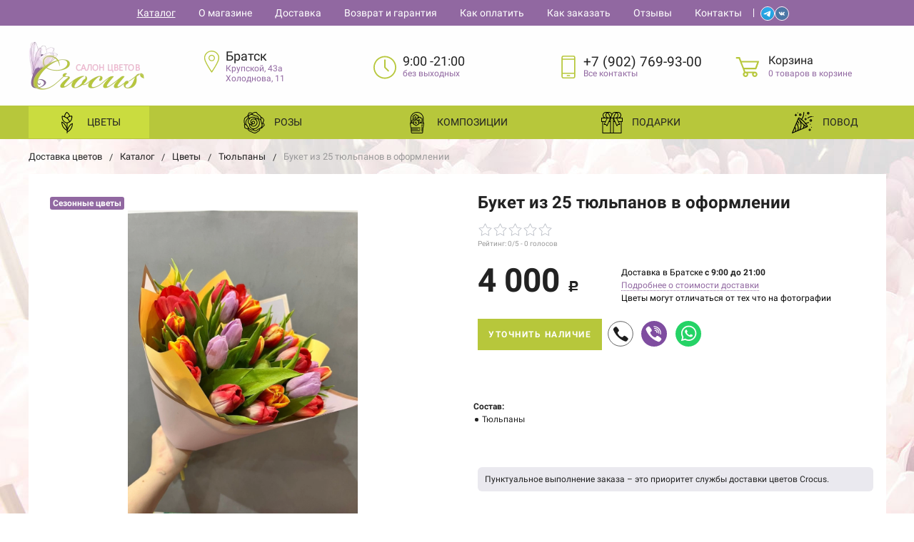

--- FILE ---
content_type: text/html; charset=UTF-8
request_url: https://crocus-flowers38.ru/catalog/cvety/tulpany/25962/
body_size: 17325
content:
<!DOCTYPE html> <html lang="ru"> <head> <title>Купить «Букет из 25 тюльпанов в оформлении» в Братске с доставкой | Салон цветов Crocus</title> <meta name="description" content="Закажите «Букет из 25 тюльпанов в оформлении» с доставкой в Братске - описание, фото и характеристики товара. Всегда в наличии по доступной цене в интернет-магазине crocus-flowers38.ru" /> <meta name="viewport" content="width=device-width, initial-scale=1.0" /> <meta http-equiv="Content-Type" content="text/html; charset=UTF-8" /> <meta name="yandex-verification" content="9b2f17e24c0f462a" /> <meta name="google-site-verification" content="52sxs35dfiSbPYJi9-R1Koaeuqlex1Eeh7jL7JKSEGg" /> <meta name="keywords" content="" /> <!--<link href="/favicon.ico" rel="icon" type="image/ico" />--> <link rel="shortcut icon" href="/templates/img/favicons/32.png" sizes="32x32"> <link rel="shortcut icon" href="/templates/img/favicons/96.png" sizes="96x96"> <link rel="shortcut icon" href="/templates/img/favicons/194.png" sizes="194x194"> <link rel="apple-touch-icon-precomposed" href="/templates/img/favicons/196.png"> <link rel="apple-touch-icon-precomposed" sizes="120x120" href="/templates/img/favicons/120.png"> <link rel="apple-touch-icon-precomposed" sizes="152x152" href="/templates/img/favicons/152.png"> <link rel="apple-touch-icon-precomposed" sizes="180x180" href="/templates/img/favicons/180.png"> <link rel="apple-touch-icon-precomposed" sizes="196x196" href="/templates/img/favicons/196.png"> <link rel="stylesheet" href="/assets/components/modxminify/cache/styles-1.min.css?v=631" type="text/css" /> <link rel="canonical" href="https://crocus-flowers38.ru/catalog/cvety/tulpany/25962/"> <link rel="stylesheet" href="/assets/components/minishop2/css/web/default.css?v=14f1a1db65" type="text/css" /> <script type="text/javascript">miniShop2Config = {"cssUrl":"\/assets\/components\/minishop2\/css\/web\/","jsUrl":"\/assets\/components\/minishop2\/js\/web\/","actionUrl":"\/assets\/components\/minishop2\/action.php","ctx":"web","close_all_message":"\u0437\u0430\u043a\u0440\u044b\u0442\u044c \u0432\u0441\u0435","price_format":[2,"."," "],"price_format_no_zeros":true,"weight_format":[3,"."," "],"weight_format_no_zeros":true};</script> <link rel="stylesheet" href="/assets/components/simplerating/css/web/default.css?v=1.45" type="text/css" /> <link rel="stylesheet" href="/assets/components/ajaxform/css/default.css" type="text/css" /> </head> <body> <nav id="mobile-menu" class="mobile-menu hide-for-xlarge"> <div class="mobile-menu-wrapper"> </div> </nav> <div id="page"> <script type="application/ld+json"> [{ "@context": "http://schema.org", "@type": "Florist", "name": "Crocus - доставка цветов в Братске", "description": "Доставка цветов и букетов в Братске", "url": "https://crocus-flowers38.ru/", "logo": "https://crocus-flowers38.ru/assets/components/webpgenerator/cache/templates/img/logo-crocus.webp", "openingHours": "Mo-Su 9:00-21:00", "image": "https://crocus-flowers38.ru/assets/components/webpgenerator/cache/templates/img/logo-crocus.webp", "telephone": "+7 (902) 769-93-00", "priceRange": "от 800 руб", "aggregateRating": { "@type": "AggregateRating", "ratingValue" : "4.8", "ratingCount": "23", "reviewCount": "24" }, "contactPoint": { "@type": "ContactPoint", "name": "Многоканальная линия", "telephone": "+7 (902) 769-93-00", "email": "shop@crocus-flowers38.ru", "contactType": "customer service" }, "address": { "@type": "PostalAddress", "addressLocality": "Россия, Братск", "streetAddress": [ "Крупской, 43а | Холоднова, 11 | Советская, 7" ] } }] </script> <script type="application/ld+json"> { "@context": "http://schema.org", "@type": "WebSite", "url": "https://crocus-flowers38.ru/", "potentialAction": { "@type": "SearchAction", "target": "https://crocus-flowers38.ru/search/?q={query}", "query-input": "required name=query" } } </script> <div style="height: 0; width: 0; position: absolute; visibility: hidden"> <svg xmlns="http://www.w3.org/2000/svg"> <symbol id="svg-icon-cart" viewBox="0 0 30 26"> <path d="M24.3 24c.8 0 1.5-.7 1.5-1.5s-.7-1.5-1.5-1.5c-.5 0-1.5.5-1.5 1.5 0 .6.6 1.5 1.5 1.5m-11.9 0c.8 0 1.5-.7 1.5-1.5 0-.2 0-.4-.1-.6-.3-.5-.7-.9-1.5-.9-.5 0-.8.3-.8.3-.4.3-.6.7-.6 1.2 0 .8.7 1.5 1.5 1.5m12.4-10L27 8l.4-1c.1-.1-.1.1 0 0h-20l2.8 7H24.4m-.1 12c-1.9 0-3.5-1.6-3.5-3.5 0-.5.1-1 .3-1.5h-5.6c.2.5.3 1 .3 1.5 0 1.9-1.6 3.5-3.5 3.5s-3.5-1.6-3.5-3.5c0-1.2.6-2.2 1.4-2.8L8.9 16v-.1L3.4 2H0V0h4.9l1.9 5h21.9c1.5 0 1.3.6.4 3.2-.2.4.2-.4 0 0L26.7 15c-.4 1-.9 1-.9 1H11l1.1 3H24.3c1.9 0 3.5 1.6 3.5 3.5-.1 1.9-1.6 3.5-3.5 3.5z"/> </symbol> <symbol id="svg-icon-m-toggle" viewBox="0 0 23 19"> <path fill-rule="evenodd" d="M0 19v-3h23v3H0zM0 8h23v3H0V8zm0-8h23v3H0V0z"/> </symbol> <symbol id="svg-icon-social-instagram" viewBox="0 0 16 16"> <path class="st0" d="M2.1 0H14c1.1 0 2 .9 2 2.1V14c0 1.1-.9 2.1-2.1 2.1H2.1C.9 16 0 15.1 0 13.9V2.1C0 .9.9 0 2.1 0zm10.4 2c-.2 0-.5.3-.5.5v1c0 .2.3.5.5.5h1c.2 0 .5-.3.5-.5v-1c0-.2-.3-.5-.5-.5h-1zM14 6l-1.2.4c.1.4.2 1.3.2 1.7 0 2.7-2.2 4.8-5 4.8-2.7 0-5-2.2-5-4.8 0-.5 0-1.3.2-1.7L2 6v7c0 .4.7 1 1 1h10c.4 0 1-.7 1-1V6zM8 5C6.3 5 5 6.3 5 8s1.3 3 3 3 3-1.3 3-3-1.4-3-3-3z"/> </symbol> <symbol id="svg-icon-social-vk" viewBox="0 0 9 13"> <path class="st0" d="M8.4 6.9c-.4-.5-1-.9-1.7-1v-.1c.5-.2.9-.6 1.1-1.1.3-.5.5-1 .5-1.7 0-.5-.1-1-.3-1.5-.2-.4-.5-.8-.9-1C6.7.3 6.3.2 5.9.1 5.4 0 4.8 0 4 0H0v13h4.5c.8 0 1.4-.1 1.9-.2.5-.2 1-.4 1.4-.8.4-.3.6-.7.9-1.2.2-.6.3-1.1.3-1.8 0-.9-.2-1.6-.6-2.1zM5.3 4.4c-.1.2-.3.4-.5.5-.2.1-.4.2-.6.2H2.8V2.4h1.3c.3 0 .5.1.7.2.2 0 .3.2.4.4.1.2.1.4.1.6.1.4 0 .6 0 .8zm.6 5.4c-.1.2-.3.4-.6.6-.3.1-.6.2-.9.2H2.8V7.4h1.7c.3 0 .5.1.7.1.3.1.5.3.7.5.1.2.2.6.2 1 0 .3-.1.6-.2.8z"/> </symbol> <symbol id="svg-icon-up-down" viewBox="-1 -2 12 21"> <path class="st0" d="M4 19V-2h2v21H4zM9.6 5L6 1v-3l5 5.6L9.6 5zM.4 5L-1 3.6 4-2v3L.4 5z"/> </symbol> </svg> </div> <header> <div class="header-line-top hide-for-small-only hide-for-medium-only hide-for-large-only"> <div class="container row"> <ul class="menu"> <li class="first active"><a href="/catalog/" title="Полный каталог для заказа онлайн">Каталог</a></li> <li ><a href="/about/" title="Описание салона цветов CROCUS">О магазине</a></li> <li ><a href="/dostavka/" title="Способы доставки при заказе онлайн">Доставка</a></li> <li ><a href="/vozvrat-i-garantiya/" title="Информация о возврате и гарантии на товары">Возврат и гарантия</a></li> <li ><a href="/oplata/" title="Способы оплаты при заказе онлайн">Как оплатить</a></li> <li ><a href="/kak-zakazat/" title="Инструкция для оформления заказа через сайт">Как заказать</a></li> <li ><a href="/otzyvy/" title="Отзывы о салоне цветов CROCUS">Отзывы</a></li> <li class="last"><a href="/contacts/" title="Контакты салонов цветов CROCUS">Контакты</a></li> <li> <div class="header-social-links"> <span class="header-social-links-title"></span> <a href="https://t.me/+79027699300" target="_blank"> <img src="/templates/img/promotion/crocus_telegram.svg" style="width:20px" title="Crocus в Telegram" alt="Crocus в Telegram"> </a> <a href="https://vk.com/magic_crocus" target="_blank"> <img src="/templates/img/promotion/crocus_vk_n.svg" style="width:20px" title="Crocus во VK" alt="Crocus в VK"> </a> </div> </li> </ul> </div> </div> <div class="advanced-container inline-block-container relative"> <a href="javascript:;" class="header-mobile-toggle inline-block-item vertical-middle hide-for-xlarge"> <svg class="icon"> <use xlink:href="#svg-icon-m-toggle"></use> </svg> </a> <a href="/" class="header-logo inline-block-item vertical-middle"> <img alt="Доставка цветов в Братске" src="/assets/components/webpgenerator/cache/templates/img/logo-crocus.webp" title="Магазин цветов Crocus"> </a> <div class="header-block-right show-for-xlarge"> <div class="header-contact"> <div class="address-header"> <svg xmlns="http://www.w3.org/2000/svg" xml:space="preserve" width="22px" height="32px" version="1.1" style="shape-rendering:geometricPrecision; text-rendering:geometricPrecision; image-rendering:optimizeQuality; fill-rule:evenodd; clip-rule:evenodd" viewBox="0 0 800 800" xmlns:xlink="http://www.w3.org/1999/xlink"> <g id="Слой_x0020_1"> <metadata id="CorelCorpID_0Corel-Layer"></metadata> <g id="_1725635576560"> <path class="fil00" d="M400 737c-13,-6 -100,-151 -114,-175 -38,-62 -74,-129 -101,-196 -33,-83 -35,-155 18,-231 157,-220 525,-50 412,226 -27,68 -61,134 -99,197 -20,32 -95,160 -116,179zm0 63c18,-13 115,-172 133,-202 45,-74 83,-143 116,-223 37,-92 35,-180 -25,-261 -184,-249 -603,-57 -473,263 32,79 71,148 115,221 15,26 120,196 134,202z"></path> <path class="fil00" d="M400 150c64,0 116,53 116,117 0,64 -52,116 -116,116 -64,0 -116,-52 -116,-116 0,-64 52,-117 116,-117zm0 34c46,0 83,37 83,83 0,46 -37,83 -83,83 -46,0 -83,-37 -83,-83 0,-46 37,-83 83,-83z"></path> </g> </g> </svg> <p>Братск</p> <span>Крупской, 43а <br>Холоднова, 11</span> </div> <div class="time-work-header"> <svg xmlns="http://www.w3.org/2000/svg" xmlns:xlink="http://www.w3.org/1999/xlink" version="1.1" id="Capa_1" x="0px" y="0px" viewBox="0 0 31.059 31.059" style="enable-background:new 0 0 31.059 31.059;" xml:space="preserve" width="32px" height="33px"> <g> <g> <path d="M15.529,31.059C6.966,31.059,0,24.093,0,15.529C0,6.967,6.966,0,15.529,0 s15.529,6.967,15.529,15.529C31.059,24.093,24.092,31.059,15.529,31.059z M15.529,1.775c-7.584,0-13.754,6.17-13.754,13.754 c0,7.585,6.17,13.755,13.754,13.755c7.584,0,13.754-6.17,13.754-13.755C29.284,7.945,23.114,1.775,15.529,1.775z" fill="#b7c73b"></path> </g> <g> <path d="M20.292,21.179c-0.228,0-0.454-0.086-0.628-0.26l-4.762-4.762c-0.167-0.167-0.26-0.392-0.26-0.628 V5.454c0-0.49,0.397-0.887,0.888-0.887c0.49,0,0.887,0.396,0.887,0.887v9.708l4.502,4.502c0.347,0.347,0.347,0.909,0,1.255 C20.745,21.093,20.518,21.179,20.292,21.179z" fill="#b7c73b"></path> </g> </g> </svg> <p>9:00 -21:00</p> <span>без выходных</span> </div> <div class="header-phone inline-block-item header-contacts-to-hover"> <div class="inline-block-container"> <svg xmlns="http://www.w3.org/2000/svg" xmlns:xlink="http://www.w3.org/1999/xlink" version="1.1" id="Capa_1" x="0px" y="0px" viewBox="0 0 489.5 489.5" style="enable-background:new 0 0 489.5 489.5;" xml:space="preserve" width="32px" height="60px"> <g> <g> <path d="M392.15,451.4V38c0-20.9-17-38-38-38h-218.8c-20.9,0-38,17-38,38v413.5c0,20.9,17,38,38,38h218.8 C375.05,489.4,392.15,472.4,392.15,451.4z M121.85,88.1h245.7v278.2h-245.7V88.1z M135.35,24.5h218.8c7.4,0,13.5,6,13.5,13.5v25.6 h-245.8V38C121.85,30.5,127.95,24.5,135.35,24.5z M121.85,451.4v-60.7h245.7v60.7c0,7.4-6,13.5-13.5,13.5h-218.7 C127.95,464.9,121.85,458.9,121.85,451.4z" fill="#b7c73b"></path> <path d="M269.55,416.6h-49.7c-6.8,0-12.3,5.5-12.3,12.3s5.5,12.3,12.3,12.3h49.7c6.8,0,12.3-5.5,12.3-12.3 C281.85,422.1,276.35,416.6,269.55,416.6z" fill="#b7c73b"></path> </g> </g> </svg> <div class="inline-block-item "> <div class="header-phone-number"><a href="tel:89027699300" onclick="yaCounter47789740.reachGoal('TEL'); return true;"> +7 (902) 769-93-00</a> </div> <div class="header-phone-link"> <div onclick="window.location.href='/contacts/'" style="font: 12px Roboto; color: #9168a1;cursor:pointer;" title="Контакты салона цветов Crocus">Все контакты</div></div> </div> </div> <div class="inline-block-container header-contacts-hover"> <p class="header-contacts-hover-p">Крупской, 43а</p> <div class="inline-block-item header-contact-hover-item "> <div class="header-phone-number"><a href="tel:89027699300" title="Телефон салона на Холоднова, 11" onclick="yaCounter47789740.reachGoal('TEL'); return true;"> +7 (902) 769-93-00</a> </div> <p class="header-contacts-hover-time">С 9:00 до 21:00</p> <div class="rowor-call"> <span class="btnorcall fixbtnorcall"> <a rel="nofollow" target="_blank" href="viber://add?number=+79027699300" class=" vibericon" title="Viber салона на Крупской, 43а"> <svg width="28" height="28" viewBox="0 0 50 50" fill="none" xmlns="http://www.w3.org/2000/svg"> <path d="M25 1.90735e-06C38.8071 1.90735e-06 50 11.1929 50 25C50 38.8071 38.8071 50 25 50C11.1929 50 0 38.8071 0 25C0 11.1929 11.1929 1.90735e-06 25 1.90735e-06Z" fill="#7F4DA0"/> <path d="M31.6605 21.8317C31.5389 20.8438 31.2353 20.0682 30.6961 19.3812C29.996 18.4965 29.1012 17.9668 27.7766 17.6525C26.9133 17.4431 26.5645 17.4671 26.2523 17.7523C25.9614 18.0195 25.9047 18.5552 26.1269 18.902C26.2832 19.1538 26.4635 19.244 26.965 19.3425C27.6328 19.4653 28.0943 19.6248 28.5142 19.8648C29.4052 20.3794 29.8202 21.1845 29.8646 22.488C29.8854 23.1 29.9383 23.2882 30.152 23.5052C30.5482 23.902 31.2533 23.8249 31.5525 23.35C31.6622 23.1711 31.6789 23.0932 31.6905 22.6776C31.6982 22.4203 31.6871 22.0373 31.6605 21.8317V21.8317Z" fill="white"/> <path d="M35.1507 22.9455C34.9747 19.919 33.7909 17.4841 31.6724 15.771C30.4788 14.8084 29.036 14.1465 27.4545 13.8245C26.8751 13.7094 25.8085 13.6161 25.6255 13.6695C25.4528 13.7189 25.2086 13.9059 25.0998 14.075C24.9846 14.2583 24.9587 14.6677 25.0569 14.9045C25.2154 15.3004 25.5103 15.4402 26.336 15.5125C27.609 15.6238 28.9221 16.0711 29.9142 16.7332C31.0468 17.4871 31.9472 18.5182 32.5296 19.7299C33.0329 20.771 33.3424 22.2713 33.3338 23.6149C33.331 24.1008 33.406 24.3752 33.6014 24.5758C33.8964 24.8843 34.3263 24.9518 34.7058 24.7469C35.1263 24.5257 35.2247 24.1375 35.1507 22.9455V22.9455Z" fill="white"/> <path d="M39.0127 34.6004C38.9536 34.4274 38.8154 34.1605 38.7167 34.0073C38.095 33.0685 34.7547 30.4544 33.087 29.5995C32.1347 29.1103 31.4292 28.9473 30.9061 29.1004C30.3437 29.2586 30.0476 29.5204 29.1052 30.6916C28.7253 31.161 28.3355 31.6009 28.2319 31.67C27.9753 31.8479 27.472 31.9913 27.1168 31.9913C26.2928 31.9862 24.7978 31.4526 23.6481 30.7509C22.7551 30.2074 21.6104 29.2339 20.7321 28.2703C19.6959 27.1387 18.9905 26.1405 18.4328 25.0138C17.7125 23.566 17.53 22.6814 17.8309 22.034C17.9049 21.871 18.0036 21.6981 18.048 21.6436C18.0924 21.5943 18.5562 21.2137 19.0693 20.7986C20.0759 19.9982 20.2387 19.8153 20.4262 19.2668C20.663 18.57 20.5989 17.8584 20.2338 17.142C19.9525 16.5984 19.2174 15.4124 18.6845 14.6465C17.9789 13.6385 16.2224 11.484 15.872 11.1923C15.2405 10.6785 14.4314 10.5895 13.5382 10.9354C12.5959 11.3011 10.8295 12.7243 10.0745 13.7175C9.39364 14.6168 9.13222 15.2543 9.0927 16.0943C9.05819 16.7861 9.11738 17.0727 9.4825 17.9573C12.3393 24.8952 16.6023 30.4346 22.459 34.8326C25.5181 37.1304 28.6907 38.8797 31.9817 40.0756C33.9011 40.7723 34.7349 40.8069 35.7168 40.2337C36.1312 39.9866 37.1575 38.9341 37.7299 38.1682C38.6772 36.8932 39.0276 36.3052 39.1262 35.8357C39.1953 35.5145 39.141 34.9562 39.0127 34.6004V34.6004Z" fill="white"/> <path d="M38.7036 23.6406C38.6404 21.9286 38.3522 20.5244 37.7512 18.9589C37.1578 17.4189 36.5573 16.414 35.4232 15.0548C34.3509 13.7804 33.5181 13.0528 32.1972 12.2428C30.3544 11.1142 28.1117 10.3674 25.5983 10.0533C24.7412 9.94356 24.5473 9.9514 24.2843 10.1269C23.7748 10.4592 23.7816 11.2883 24.2928 11.6157C24.462 11.7198 24.6121 11.7578 25.2977 11.8475C26.3502 11.9892 27.027 12.1227 27.83 12.3418C30.979 13.2026 33.4005 14.9622 35.0195 17.5741C36.3743 19.7512 36.9367 21.9284 36.8568 24.7091C36.8291 25.6492 36.8492 25.8146 36.9929 26.0405C37.2681 26.4615 37.9939 26.5447 38.3662 26.1954C38.5978 25.9825 38.6415 25.8227 38.6871 25.0181C38.709 24.5984 38.7137 23.9788 38.7036 23.6406V23.6406Z" fill="white"/> </svg> </a></span> <span class="btnorcall fixbtnorcall"> <a rel="nofollow" target="_blank" href="https://wa.me/+79027699300?text=Здравствуйте." class="whatsappicon" title="WhatsApp салона на Крупской, 43а"> <svg width="28" height="28" viewBox="0 0 50 50" fill="none" xmlns="http://www.w3.org/2000/svg"> <path d="M25 50C38.8071 50 50 38.8071 50 25C50 11.1929 38.8071 0 25 0C11.1929 0 0 11.1929 0 25C0 38.8071 11.1929 50 25 50Z" fill="#25D366"/> <path fill-rule="evenodd" clip-rule="evenodd" d="M25.824 38.9089H25.8179C23.3299 38.908 20.8852 38.2838 18.7139 37.0994L10.8333 39.1667L12.9423 31.4634C11.6414 29.2089 10.9569 26.6516 10.958 24.0315C10.9612 15.8351 17.63 9.16667 25.8239 9.16667C29.8007 9.16838 33.5332 10.7165 36.3398 13.5265C39.1465 16.3363 40.6913 20.0712 40.6897 24.0432C40.6865 32.2378 34.0203 38.9055 25.824 38.9089ZM19.079 34.4082L19.5302 34.676C21.4273 35.8017 23.6019 36.3974 25.819 36.3983H25.824C32.6342 36.3983 38.177 30.8554 38.1797 24.0424C38.181 20.7408 36.8971 17.6365 34.5643 15.301C32.2315 12.9655 29.1292 11.6787 25.8289 11.6775C19.0135 11.6775 13.4706 17.2199 13.4679 24.0324C13.4669 26.3671 14.1202 28.6408 15.357 30.608L15.6508 31.0754L14.4026 35.6349L19.079 34.4082ZM32.8046 27.2438C33.0637 27.369 33.2386 27.4536 33.3133 27.5783C33.4061 27.7331 33.4061 28.4768 33.0968 29.3446C32.7871 30.2123 31.3032 31.0042 30.5895 31.1108C29.9496 31.2064 29.1397 31.2463 28.25 30.9636C27.7105 30.7924 27.0186 30.5639 26.1324 30.1811C22.6502 28.6775 20.2969 25.3025 19.8522 24.6646C19.821 24.6199 19.7992 24.5887 19.787 24.5724L19.784 24.5684C19.5875 24.3062 18.2703 22.5488 18.2703 20.73C18.2703 19.019 19.1108 18.1222 19.4977 17.7094C19.5242 17.6811 19.5485 17.6551 19.5704 17.6313C19.9108 17.2594 20.3133 17.1664 20.5609 17.1664C20.8085 17.1664 21.0564 17.1687 21.2728 17.1796C21.2995 17.1809 21.3273 17.1807 21.356 17.1806C21.5725 17.1793 21.8423 17.1777 22.1085 17.8172C22.211 18.0633 22.3608 18.4282 22.5189 18.813C22.8385 19.5911 23.1916 20.4508 23.2538 20.5752C23.3466 20.7612 23.4085 20.978 23.2847 21.226C23.2661 21.2632 23.249 21.2983 23.2325 21.3318C23.1395 21.5217 23.0711 21.6613 22.9133 21.8456C22.8512 21.9181 22.7871 21.9962 22.7229 22.0743C22.5952 22.2299 22.4674 22.3855 22.3561 22.4964C22.1702 22.6816 21.9766 22.8826 22.1933 23.2544C22.4099 23.6263 23.1554 24.8426 24.2596 25.8276C25.4466 26.8864 26.4783 27.3338 27.0012 27.5607C27.1034 27.605 27.1861 27.6408 27.2468 27.6712C27.6181 27.8572 27.8347 27.8261 28.0514 27.5783C28.2681 27.3304 28.98 26.4936 29.2276 26.1218C29.4751 25.7501 29.7229 25.812 30.0633 25.9359C30.4038 26.06 32.23 26.9585 32.6015 27.1444C32.674 27.1807 32.7418 27.2134 32.8046 27.2438Z" fill="#FDFDFD"/> </svg> </a> </span> </div> <div data-modal="#request-callback" class="header-phone-hover-callback">Заказать обратный звонок</div> </div> <p class="header-contacts-hover-p">Холоднова, 11</p> <div class="inline-block-item header-contact-hover-item "> <div class="header-phone-number"><a href="tel:+79025799200" title="Телефон салона на Холоднова, 11" onclick="yaCounter47789740.reachGoal('TEL'); return true;">+7(902)579-92-00</a> </div> <p class="header-contacts-hover-time">С 9:00 до 21:00</p> <div class="rowor-call"> <span class="btnorcall fixbtnorcall"><a rel="nofollow" target="_blank" href="viber://add?number=+79025799200" class=" vibericon" title="Viber салона на Холоднова, 11"> <svg width="28" height="28" viewBox="0 0 50 50" fill="none" xmlns="http://www.w3.org/2000/svg"> <path d="M25 1.90735e-06C38.8071 1.90735e-06 50 11.1929 50 25C50 38.8071 38.8071 50 25 50C11.1929 50 0 38.8071 0 25C0 11.1929 11.1929 1.90735e-06 25 1.90735e-06Z" fill="#7F4DA0"/> <path d="M31.6605 21.8317C31.5389 20.8438 31.2353 20.0682 30.6961 19.3812C29.996 18.4965 29.1012 17.9668 27.7766 17.6525C26.9133 17.4431 26.5645 17.4671 26.2523 17.7523C25.9614 18.0195 25.9047 18.5552 26.1269 18.902C26.2832 19.1538 26.4635 19.244 26.965 19.3425C27.6328 19.4653 28.0943 19.6248 28.5142 19.8648C29.4052 20.3794 29.8202 21.1845 29.8646 22.488C29.8854 23.1 29.9383 23.2882 30.152 23.5052C30.5482 23.902 31.2533 23.8249 31.5525 23.35C31.6622 23.1711 31.6789 23.0932 31.6905 22.6776C31.6982 22.4203 31.6871 22.0373 31.6605 21.8317V21.8317Z" fill="white"/> <path d="M35.1507 22.9455C34.9747 19.919 33.7909 17.4841 31.6724 15.771C30.4788 14.8084 29.036 14.1465 27.4545 13.8245C26.8751 13.7094 25.8085 13.6161 25.6255 13.6695C25.4528 13.7189 25.2086 13.9059 25.0998 14.075C24.9846 14.2583 24.9587 14.6677 25.0569 14.9045C25.2154 15.3004 25.5103 15.4402 26.336 15.5125C27.609 15.6238 28.9221 16.0711 29.9142 16.7332C31.0468 17.4871 31.9472 18.5182 32.5296 19.7299C33.0329 20.771 33.3424 22.2713 33.3338 23.6149C33.331 24.1008 33.406 24.3752 33.6014 24.5758C33.8964 24.8843 34.3263 24.9518 34.7058 24.7469C35.1263 24.5257 35.2247 24.1375 35.1507 22.9455V22.9455Z" fill="white"/> <path d="M39.0127 34.6004C38.9536 34.4274 38.8154 34.1605 38.7167 34.0073C38.095 33.0685 34.7547 30.4544 33.087 29.5995C32.1347 29.1103 31.4292 28.9473 30.9061 29.1004C30.3437 29.2586 30.0476 29.5204 29.1052 30.6916C28.7253 31.161 28.3355 31.6009 28.2319 31.67C27.9753 31.8479 27.472 31.9913 27.1168 31.9913C26.2928 31.9862 24.7978 31.4526 23.6481 30.7509C22.7551 30.2074 21.6104 29.2339 20.7321 28.2703C19.6959 27.1387 18.9905 26.1405 18.4328 25.0138C17.7125 23.566 17.53 22.6814 17.8309 22.034C17.9049 21.871 18.0036 21.6981 18.048 21.6436C18.0924 21.5943 18.5562 21.2137 19.0693 20.7986C20.0759 19.9982 20.2387 19.8153 20.4262 19.2668C20.663 18.57 20.5989 17.8584 20.2338 17.142C19.9525 16.5984 19.2174 15.4124 18.6845 14.6465C17.9789 13.6385 16.2224 11.484 15.872 11.1923C15.2405 10.6785 14.4314 10.5895 13.5382 10.9354C12.5959 11.3011 10.8295 12.7243 10.0745 13.7175C9.39364 14.6168 9.13222 15.2543 9.0927 16.0943C9.05819 16.7861 9.11738 17.0727 9.4825 17.9573C12.3393 24.8952 16.6023 30.4346 22.459 34.8326C25.5181 37.1304 28.6907 38.8797 31.9817 40.0756C33.9011 40.7723 34.7349 40.8069 35.7168 40.2337C36.1312 39.9866 37.1575 38.9341 37.7299 38.1682C38.6772 36.8932 39.0276 36.3052 39.1262 35.8357C39.1953 35.5145 39.141 34.9562 39.0127 34.6004V34.6004Z" fill="white"/> <path d="M38.7036 23.6406C38.6404 21.9286 38.3522 20.5244 37.7512 18.9589C37.1578 17.4189 36.5573 16.414 35.4232 15.0548C34.3509 13.7804 33.5181 13.0528 32.1972 12.2428C30.3544 11.1142 28.1117 10.3674 25.5983 10.0533C24.7412 9.94356 24.5473 9.9514 24.2843 10.1269C23.7748 10.4592 23.7816 11.2883 24.2928 11.6157C24.462 11.7198 24.6121 11.7578 25.2977 11.8475C26.3502 11.9892 27.027 12.1227 27.83 12.3418C30.979 13.2026 33.4005 14.9622 35.0195 17.5741C36.3743 19.7512 36.9367 21.9284 36.8568 24.7091C36.8291 25.6492 36.8492 25.8146 36.9929 26.0405C37.2681 26.4615 37.9939 26.5447 38.3662 26.1954C38.5978 25.9825 38.6415 25.8227 38.6871 25.0181C38.709 24.5984 38.7137 23.9788 38.7036 23.6406V23.6406Z" fill="white"/> </svg> </a></span> <span class="btnorcall fixbtnorcall"><a rel="nofollow" target="_blank" href="https://wa.me/+79025799200?text=Здравствуйте." class="whatsappicon" title="WhatsApp салона на Холоднова, 11"> <svg width="28" height="28" viewBox="0 0 50 50" fill="none" xmlns="http://www.w3.org/2000/svg"> <path d="M25 50C38.8071 50 50 38.8071 50 25C50 11.1929 38.8071 0 25 0C11.1929 0 0 11.1929 0 25C0 38.8071 11.1929 50 25 50Z" fill="#25D366"/> <path fill-rule="evenodd" clip-rule="evenodd" d="M25.824 38.9089H25.8179C23.3299 38.908 20.8852 38.2838 18.7139 37.0994L10.8333 39.1667L12.9423 31.4634C11.6414 29.2089 10.9569 26.6516 10.958 24.0315C10.9612 15.8351 17.63 9.16667 25.8239 9.16667C29.8007 9.16838 33.5332 10.7165 36.3398 13.5265C39.1465 16.3363 40.6913 20.0712 40.6897 24.0432C40.6865 32.2378 34.0203 38.9055 25.824 38.9089ZM19.079 34.4082L19.5302 34.676C21.4273 35.8017 23.6019 36.3974 25.819 36.3983H25.824C32.6342 36.3983 38.177 30.8554 38.1797 24.0424C38.181 20.7408 36.8971 17.6365 34.5643 15.301C32.2315 12.9655 29.1292 11.6787 25.8289 11.6775C19.0135 11.6775 13.4706 17.2199 13.4679 24.0324C13.4669 26.3671 14.1202 28.6408 15.357 30.608L15.6508 31.0754L14.4026 35.6349L19.079 34.4082ZM32.8046 27.2438C33.0637 27.369 33.2386 27.4536 33.3133 27.5783C33.4061 27.7331 33.4061 28.4768 33.0968 29.3446C32.7871 30.2123 31.3032 31.0042 30.5895 31.1108C29.9496 31.2064 29.1397 31.2463 28.25 30.9636C27.7105 30.7924 27.0186 30.5639 26.1324 30.1811C22.6502 28.6775 20.2969 25.3025 19.8522 24.6646C19.821 24.6199 19.7992 24.5887 19.787 24.5724L19.784 24.5684C19.5875 24.3062 18.2703 22.5488 18.2703 20.73C18.2703 19.019 19.1108 18.1222 19.4977 17.7094C19.5242 17.6811 19.5485 17.6551 19.5704 17.6313C19.9108 17.2594 20.3133 17.1664 20.5609 17.1664C20.8085 17.1664 21.0564 17.1687 21.2728 17.1796C21.2995 17.1809 21.3273 17.1807 21.356 17.1806C21.5725 17.1793 21.8423 17.1777 22.1085 17.8172C22.211 18.0633 22.3608 18.4282 22.5189 18.813C22.8385 19.5911 23.1916 20.4508 23.2538 20.5752C23.3466 20.7612 23.4085 20.978 23.2847 21.226C23.2661 21.2632 23.249 21.2983 23.2325 21.3318C23.1395 21.5217 23.0711 21.6613 22.9133 21.8456C22.8512 21.9181 22.7871 21.9962 22.7229 22.0743C22.5952 22.2299 22.4674 22.3855 22.3561 22.4964C22.1702 22.6816 21.9766 22.8826 22.1933 23.2544C22.4099 23.6263 23.1554 24.8426 24.2596 25.8276C25.4466 26.8864 26.4783 27.3338 27.0012 27.5607C27.1034 27.605 27.1861 27.6408 27.2468 27.6712C27.6181 27.8572 27.8347 27.8261 28.0514 27.5783C28.2681 27.3304 28.98 26.4936 29.2276 26.1218C29.4751 25.7501 29.7229 25.812 30.0633 25.9359C30.4038 26.06 32.23 26.9585 32.6015 27.1444C32.674 27.1807 32.7418 27.2134 32.8046 27.2438Z" fill="#FDFDFD"/> </svg> </a></span> </div> <div data-modal="#request-callback" class="header-phone-hover-callback">Заказать обратный звонок</div> </div> <div class="header-phone-link" style="text-align:center;"> <div onclick="window.location.href='/contacts/'" style="font: 14px Roboto; color: #9168a1;cursor:pointer;" title="Контакты салона цветов Crocus">Все контакты</div></div> </div> </div> <div class="header-cart header-block-info inline-block-item"> <a href="/cart/" class="inline-block-container " id="msMiniCart"> <div class="empty"> <svg class="icon vertical-middle"> <use xlink:href="#svg-icon-cart"></use> </svg> <span class="inline-block-item vertical-middle"> <span class="header-block-info-link">Корзина</span> <span class="header-block-info-desc price-block" title="0 товаров в корзине">0 товаров в корзине</span> </span> <div class="basket_products" style="display:none;"> </div> </div> <div class="not_empty"> <svg class="icon vertical-middle"> <use xlink:href="#svg-icon-cart"></use> </svg> <span class="inline-block-item vertical-middle"> <span class="header-block-info-link">Корзина</span> <span class="header-block-info-desc price-block" > <span class="ms2_total_count">0</span> товара на <span class="ms2_total_cost">0</span> <span class="rub">Р</span> </span> </span> <div class="basket_products" style="display:none;"> </div> </div> </a> </div> </div> </div> <ul class="header-fixed-block"> <li class="header-cart header-block-info header-fixed-item"> <a href="/cart/" class="inline-block-container" id="bx_cart_block_mini"> <span class="inline-block-item relative"> <svg class="icon"> <use xlink:href="#svg-icon-cart"></use> </svg> </span> </a> </li> </ul> </div> <nav class="header-main-menu hide-for-small-only hide-for-medium-only hide-for-large-only"> <div class="container row"> <div class="header-main-menu-block float-left"> <ul class="header-main-menu-base menu dropdown float-left" > <li class="header-main-menu-category first active"><a href="/catalog/cvety/" title="Каталог цветов" ><img src="[data-uri]" data-src="/uploads/menu/flower.svg" class="lazy" alt="Каталог цветов" title="Каталог цветов"> Цветы</a><ul class="sub-menu" > <li class="header-main-menu-category first active"><a href="/catalog/cvety/tulpany/" title="Каталог букетов с тюльпанами" >Тюльпаны</a></li> <li class="header-main-menu-category"><a href="/catalog/cvety/xrizantemy/" title="Каталог букетов с хрюзантемами" >Хризантемы</a></li> <li class="header-main-menu-category"><a href="/catalog/cvety/lilii/" title="Каталог букетов с лилиями" >Лилии</a></li> <li class="header-main-menu-category"><a href="/catalog/cvety/eustomy/" title="Каталог букетов с эустомами" >Эустомы</a></li> <li class="header-main-menu-category"><a href="/catalog/cvety/gvozdiki/" title="Каталог букетов с гвоздиками" >Гвоздики</a></li> <li class="header-main-menu-category last"><a href="/catalog/cvety/alstromerii/" title="Каталог букетов с альстромериями" >Альстромерии</a></li></ul></li> <li class="header-main-menu-category"><a href="/catalog/rozy/" title="Каталог букетов из роз" ><img src="[data-uri]" data-src="/uploads/menu/rose.svg" class="lazy" alt="Каталог букетов из роз" title="Каталог букетов из роз"> Розы</a><ul class="sub-menu" > <li class="header-main-menu-category first"><a href="/catalog/rozy/buketyi-iz-belyix-roz/" title="Каталог букетов из белых роз" >Белые розы</a></li> <li class="header-main-menu-category"><a href="/catalog/rozy/buketyi-iz-rozovyix-roz/" title="Каталог букетов из розовых роз" >Розовые розы</a></li> <li class="header-main-menu-category"><a href="/catalog/rozy/buketyi-iz-krasnyix-roz/" title="Каталог букетов из красных роз" >Красные розы</a></li> <li class="header-main-menu-category"><a href="/catalog/rozy/buketyi-iz-zheltyix-roz/" title="Каталог букетов из желтых роз" >Желтые розы</a></li> <li class="header-main-menu-category"><a href="/catalog/rozy/buketyi-iz-5-roz/" title="Каталог букетов из пяти роз" >Букеты из 5 роз</a></li> <li class="header-main-menu-category"><a href="/catalog/rozy/buketyi-iz-7-roz/" title="Каталог букетов из семи роз" >Букеты из 7 роз</a></li> <li class="header-main-menu-category"><a href="/catalog/rozy/buketyi-iz-9-roz/" title="Каталог букетов из девяти роз" >Букеты из 9 роз</a></li> <li class="header-main-menu-category"><a href="/catalog/rozy/buketyi-iz-11-roz/" title="Каталог букетов из одиннадцати роз " >Букеты из 11 роз</a></li> <li class="header-main-menu-category"><a href="/catalog/rozy/buketyi-iz-19-roz/" title="Каталог букетов из девятнадцати роз" >Букеты из 19 роз</a></li> <li class="header-main-menu-category"><a href="/catalog/rozy/buketyi-iz-51-rozyi/" title="Каталог букетов из 51 розы" >Букеты из 51 розы</a></li> <li class="header-main-menu-category"><a href="/catalog/rozy/buketyi-iz-101-rozyi/" title="Каталог букетов из 101 розы" >Букеты из 101 розы</a></li> <li class="header-main-menu-category last"><a href="/catalog/rozy/miks-buketyi-iz-roz/" title="Каталог микс букетов из роз" >Микс букеты из роз</a></li></ul></li> <li class="header-main-menu-category"><a href="/catalog/kompozicii/" title="Каталог цветочных композиции" ><img src="[data-uri]" data-src="/uploads/menu/flowers.svg" class="lazy" alt="Каталог цветочных композиции" title="Каталог цветочных композиции"> Композиции</a><ul class="sub-menu" > <li class="header-main-menu-category first"><a href="/catalog/kompozicii/cvetochnye-korobki/" title="Каталог цветов в коробке" >Цветы в коробке</a></li> <li class="header-main-menu-category"><a href="/catalog/kompozicii/czvetyi-v-plajm-pakete/" title="Каталог цветов в плайм-пакете" >Цветы в плайм-пакете</a></li> <li class="header-main-menu-category"><a href="/catalog/kompozicii/cvety-v-korzinax/" title="Каталог цветов в корзинах" >Цветы в корзинах</a></li> <li class="header-main-menu-category last"><a href="/catalog/kompozicii/sbornyie-buketyi/" title="Каталог авторских букетов" >Авторские букеты</a></li></ul></li> <li class="header-main-menu-category"><a href="/catalog/podarki/" title="Каталог подарков к цветам" ><img src="[data-uri]" data-src="/uploads/menu/gift-box.svg" class="lazy" alt="Каталог подарков к цветам" title="Каталог подарков к цветам"> Подарки</a><ul class="sub-menu" > <li class="header-main-menu-category first"><a href="/catalog/podarki/vozdushnye-shary/" title="Каталог воздушных шаров" >Воздушные шары</a></li> <li class="header-main-menu-category last"><a href="/catalog/podarki/konfety/" title="Каталог конфет к букету" >Конфеты</a></li></ul></li> <li class="header-main-menu-category last"><a href="/catalog/povod/" title="Каталог букетов для любого повода" ><img src="[data-uri]" data-src="/uploads/menu/confetti.svg" class="lazy" alt="Каталог букетов для любого повода" title="Каталог букетов для любого повода"> Повод</a><ul class="sub-menu" > <li class="header-main-menu-category first"><a href="/catalog/povod/8-marta/" title="Букеты на 8 марта" >8 марта</a></li> <li class="header-main-menu-category"><a href="/catalog/povod/14-fevralya/" title="Букеты на 14 февраля" >14 февраля</a></li> <li class="header-main-menu-category"><a href="/catalog/povod/23-fevralya/" title="Букеты на 23 февраля" >23 февраля</a></li> <li class="header-main-menu-category"><a href="/catalog/povod/1-sentyabrya/" title="Букеты на 1 сентября" >1 сентября</a></li> <li class="header-main-menu-category"><a href="/catalog/povod/9-maya/" title="Букеты на 9 мая" >9 мая</a></li> <li class="header-main-menu-category"><a href="/catalog/povod/love/" title="Букеты для признания в любви" >Признание в любви</a></li> <li class="header-main-menu-category"><a href="/catalog/povod/den-materi/" title="Букеты на день матери" >День матери</a></li> <li class="header-main-menu-category"><a href="/catalog/povod/den-rozhdeniya/" title="Букеты на день рождения" >День рождения</a></li> <li class="header-main-menu-category last"><a href="/catalog/povod/novyij-god/" title="Букеты на новый год" >Новый год</a></li></ul></li></ul> </div> </div> </nav> </header> <section class="product"> <div class="inner-bg"> <div class="advanced-container-medium first"> <div class="wrapper-product-info"> <nav> <ul class="breadcrumbs"><li><a href="/">Доставка цветов</a></li><li><a href="/catalog/">Каталог</a></li><li><a href="/catalog/cvety/">Цветы</a></li><li><a href="/catalog/cvety/tulpany/">Тюльпаны</a></li><li class="active">Букет из 25 тюльпанов в оформлении</li></ul> </nav> <article class="inner-container product-container" itemtype="https://schema.org/Product" itemscope> <meta itemprop="name" content="Букет из 25 тюльпанов в оформлении" /> <meta itemprop="description" content="Букет из 25 тюльпанов в оформлении - «Crocus» в Братске"> <div class="product-preview relative"> <div class="label-block text-left"> <div><span class="label warning">Сезонные цветы</span></div> </div> <div class="product-preview-main relative"> <a href="javascript:;" class="product-preview-zoom" title="Букет из 25 тюльпанов в оформлении - crocus-flowers38.ru"><img src="/assets/components/webpgenerator/cache/assets/images/products/25962/25-sht-tyulpanyi.webp" alt="Букет из 25 тюльпанов в оформлении - crocus-flowers38.ru" title="Букет из 25 тюльпанов в оформлении - crocus-flowers38.ru" class="zoom show-for-xlarge" id="pict_25962"></a> <img src="/assets/components/webpgenerator/cache/assets/images/products/25962/25-sht-tyulpanyi.webp" alt="Букет из 25 тюльпанов в оформлении" title="Букет из 25 тюльпанов в оформлении" class="hide-for-xlarge" itemprop="image"> </div> <a href="javascript:;" class="product-preview-zoom show-for-xlarge"> <svg class="icon"> <use xmlns:xlink="http://www.w3.org/1999/xlink" xlink:href="#svg-icon-search"> </use> </svg> Увеличить </a> <div class="owl-carousel product-slider"> <a href="/assets/components/webpgenerator/cache/assets/images/products/25962/25-sht-tyulpanyi.webp" target="_blank" class="item active" title="Букет из 25 тюльпанов в оформлении - crocus-flowers38.ru"> <img src="/assets/components/webpgenerator/cache/assets/images/products/25962/small/25-sht-tyulpanyi.webp" alt="Букет из 25 тюльпанов в оформлении" title="Букет из 25 тюльпанов в оформлении" width="61"> </a> <a href="/assets/images/products/25962/25-tyulp.jpg" target="_blank" class="item " title="Букет из 25 тюльпанов в оформлении - crocus-flowers38.ru"> <img src="/assets/components/webpgenerator/cache/assets/images/products/25962/small/25-tyulp.webp" alt="Букет из 25 тюльпанов в оформлении" title="Букет из 25 тюльпанов в оформлении" width="61"> </a> </div> </div> <div class="product-info vertical-top" itemprop="offers" itemtype="https://schema.org/Offer" itemscope> <form method="post" class="ms2_form"> <div class="product-info-block"> <h1>Букет из 25 тюльпанов в оформлении</h1> <link itemprop="url" href="https://crocus-flowers38.ru/catalog/cvety/tulpany/25962/" /> <meta itemprop="itemCondition" content="https://schema.org/UsedCondition" /> <meta itemprop="priceValidUntil" content="2029-12-31"> <meta itemprop="priceCurrency" content="RUB"> <meta itemprop="price" content="4000"> <link itemprop="availability" href="http://schema.org/InStock"> <div class="row small-up-2 large-up-3"> <div class="column"> <div class="rating rating_active"> <div class="rating__best"> <div class="rating__current" data-id="25962" style="display: block; overflow: hidden; width: 0px;"> <div class="rating__star rating__star_1" data-title="1"></div> <div class="rating__star rating__star_2" data-title="2"></div> <div class="rating__star rating__star_3" data-title="3"></div> <div class="rating__star rating__star_4" data-title="4"></div> <div class="rating__star rating__star_5" data-title="5"></div> </div> <div class="rating__star rating__star_5" data-title="5"></div> <div class="rating__star rating__star_4" data-title="4"></div> <div class="rating__star rating__star_3" data-title="3"></div> <div class="rating__star rating__star_2" data-title="2"></div> <div class="rating__star rating__star_1" data-title="1"></div> </div> </div> <div style="font-size:10px; color: #999; padding-top: 3px; padding-bottom: 3px;"> Рейтинг: <span class="rating-value">0</span>/5 - <span class="rating-count">0</span> голосов </div> </div> <!--<div class="column existence many" title="Много"><div class="existence-icon"><div class="existence-icon-active"></div></div><span class="existence-count">Много</span></div>--> </div> <input class="input-group-field quantity" type="hidden" name="count" min="1" value="1"> <div class="row small-up-1 large-up-3 price-div"> <p class="cost price">4 000 <span class="rub">Р</span> </p> <div class="delivery-info-p"> <p>Доставка в Братске <span>с 9:00 до 21:00</span> </p> <p> <a href="/dostavka/" target="_blank">Подробнее о стоимости доставки</a> </p> <p>Цветы могут отличаться от тех что на фотографии</p> </div> </div> </div> <div class="product-info-block product-info-price "> <div class="row"> <a href="#request-callback" class="fancybox product-info-button-primary button nalichie-button-callback" onclick="yaCounter47789740.reachGoal('CALL'); return true;" >Уточнить наличие</a> <div class="rowor-call"> <span class="btnorcall svg-icon-social"> <a title="Позвонить" rel="nofollow" href="tel:+79027699300" class="phoneicon"> <svg width="36" height="36" viewBox="0 0 52 52" fill="none" xmlns="http://www.w3.org/2000/svg"> <path d="M26 1C39.8071 1 51 12.1929 51 26C51 39.8071 39.8071 51 26 51C12.1929 51 1 39.8071 1 26C1 12.1929 12.1929 1 26 1Z" stroke="#1E1E1E"/> <path d="M41.3452 35.5917C41.286 35.4188 41.1479 35.1519 41.0492 34.9987C40.4275 34.0599 37.0872 31.4458 35.4195 30.5909C34.4672 30.1017 33.7616 29.9387 33.2386 30.0918C32.6761 30.25 32.3801 30.5118 31.4377 31.683C31.0578 32.1524 30.668 32.5923 30.5644 32.6614C30.3078 32.8393 29.8045 32.9826 29.4493 32.9826C28.6253 32.9776 27.1303 32.444 25.9806 31.7423C25.0876 31.1988 23.9429 30.2253 23.0646 29.2617C22.0284 28.1301 21.3229 27.1319 20.7653 26.0052C20.045 24.5573 19.8624 23.6728 20.1634 23.0254C20.2374 22.8624 20.3361 22.6895 20.3804 22.635C20.4249 22.5857 20.8887 22.2051 21.4018 21.79C22.4084 20.9896 22.5712 20.8067 22.7587 20.2582C22.9955 19.5614 22.9314 18.8498 22.5663 18.1333C22.285 17.5898 21.5498 16.4038 21.017 15.6379C20.3114 14.6298 18.5549 12.4753 18.2045 12.1837C17.573 11.6698 16.7639 11.5808 15.8707 11.9268C14.9284 12.2925 13.162 13.7156 12.407 14.7089C11.7261 15.6082 11.4647 16.2457 11.4252 17.0857C11.3907 17.7775 11.4499 18.0641 11.815 18.9487C14.6718 25.8866 18.9348 31.426 24.7915 35.824C27.8506 38.1218 31.0232 39.8711 34.3142 41.067C36.2335 41.7637 37.0674 41.7983 38.0493 41.2251C38.4637 40.978 39.49 39.9255 40.0624 39.1595C41.0097 37.8846 41.3601 37.2966 41.4587 36.8271C41.5278 36.5059 41.4735 35.9476 41.3452 35.5917V35.5917Z" fill="#1E1E1E"/> </svg> </a> </span> <span class="btnorcall fixbtnorcall svg-icon-social"> <a title="Viber" rel="nofollow" target="_blank" href="viber://chat?number=+79027699300" class=" vibericon"> <svg width="36" height="36" viewBox="0 0 50 50" fill="none" xmlns="http://www.w3.org/2000/svg"> <path d="M25 1.90735e-06C38.8071 1.90735e-06 50 11.1929 50 25C50 38.8071 38.8071 50 25 50C11.1929 50 0 38.8071 0 25C0 11.1929 11.1929 1.90735e-06 25 1.90735e-06Z" fill="#7F4DA0"/> <path d="M31.6605 21.8317C31.5389 20.8438 31.2353 20.0682 30.6961 19.3812C29.996 18.4965 29.1012 17.9668 27.7766 17.6525C26.9133 17.4431 26.5645 17.4671 26.2523 17.7523C25.9614 18.0195 25.9047 18.5552 26.1269 18.902C26.2832 19.1538 26.4635 19.244 26.965 19.3425C27.6328 19.4653 28.0943 19.6248 28.5142 19.8648C29.4052 20.3794 29.8202 21.1845 29.8646 22.488C29.8854 23.1 29.9383 23.2882 30.152 23.5052C30.5482 23.902 31.2533 23.8249 31.5525 23.35C31.6622 23.1711 31.6789 23.0932 31.6905 22.6776C31.6982 22.4203 31.6871 22.0373 31.6605 21.8317V21.8317Z" fill="white"/> <path d="M35.1507 22.9455C34.9747 19.919 33.7909 17.4841 31.6724 15.771C30.4788 14.8084 29.036 14.1465 27.4545 13.8245C26.8751 13.7094 25.8085 13.6161 25.6255 13.6695C25.4528 13.7189 25.2086 13.9059 25.0998 14.075C24.9846 14.2583 24.9587 14.6677 25.0569 14.9045C25.2154 15.3004 25.5103 15.4402 26.336 15.5125C27.609 15.6238 28.9221 16.0711 29.9142 16.7332C31.0468 17.4871 31.9472 18.5182 32.5296 19.7299C33.0329 20.771 33.3424 22.2713 33.3338 23.6149C33.331 24.1008 33.406 24.3752 33.6014 24.5758C33.8964 24.8843 34.3263 24.9518 34.7058 24.7469C35.1263 24.5257 35.2247 24.1375 35.1507 22.9455V22.9455Z" fill="white"/> <path d="M39.0127 34.6004C38.9536 34.4274 38.8154 34.1605 38.7167 34.0073C38.095 33.0685 34.7547 30.4544 33.087 29.5995C32.1347 29.1103 31.4292 28.9473 30.9061 29.1004C30.3437 29.2586 30.0476 29.5204 29.1052 30.6916C28.7253 31.161 28.3355 31.6009 28.2319 31.67C27.9753 31.8479 27.472 31.9913 27.1168 31.9913C26.2928 31.9862 24.7978 31.4526 23.6481 30.7509C22.7551 30.2074 21.6104 29.2339 20.7321 28.2703C19.6959 27.1387 18.9905 26.1405 18.4328 25.0138C17.7125 23.566 17.53 22.6814 17.8309 22.034C17.9049 21.871 18.0036 21.6981 18.048 21.6436C18.0924 21.5943 18.5562 21.2137 19.0693 20.7986C20.0759 19.9982 20.2387 19.8153 20.4262 19.2668C20.663 18.57 20.5989 17.8584 20.2338 17.142C19.9525 16.5984 19.2174 15.4124 18.6845 14.6465C17.9789 13.6385 16.2224 11.484 15.872 11.1923C15.2405 10.6785 14.4314 10.5895 13.5382 10.9354C12.5959 11.3011 10.8295 12.7243 10.0745 13.7175C9.39364 14.6168 9.13222 15.2543 9.0927 16.0943C9.05819 16.7861 9.11738 17.0727 9.4825 17.9573C12.3393 24.8952 16.6023 30.4346 22.459 34.8326C25.5181 37.1304 28.6907 38.8797 31.9817 40.0756C33.9011 40.7723 34.7349 40.8069 35.7168 40.2337C36.1312 39.9866 37.1575 38.9341 37.7299 38.1682C38.6772 36.8932 39.0276 36.3052 39.1262 35.8357C39.1953 35.5145 39.141 34.9562 39.0127 34.6004V34.6004Z" fill="white"/> <path d="M38.7036 23.6406C38.6404 21.9286 38.3522 20.5244 37.7512 18.9589C37.1578 17.4189 36.5573 16.414 35.4232 15.0548C34.3509 13.7804 33.5181 13.0528 32.1972 12.2428C30.3544 11.1142 28.1117 10.3674 25.5983 10.0533C24.7412 9.94356 24.5473 9.9514 24.2843 10.1269C23.7748 10.4592 23.7816 11.2883 24.2928 11.6157C24.462 11.7198 24.6121 11.7578 25.2977 11.8475C26.3502 11.9892 27.027 12.1227 27.83 12.3418C30.979 13.2026 33.4005 14.9622 35.0195 17.5741C36.3743 19.7512 36.9367 21.9284 36.8568 24.7091C36.8291 25.6492 36.8492 25.8146 36.9929 26.0405C37.2681 26.4615 37.9939 26.5447 38.3662 26.1954C38.5978 25.9825 38.6415 25.8227 38.6871 25.0181C38.709 24.5984 38.7137 23.9788 38.7036 23.6406V23.6406Z" fill="white"/> </svg> </a> </span> <span class="btnorcall fixbtnorcall svg-icon-social"> <a title="WhatsApp" rel="nofollow" target="_blank" href="https://wa.me/+79027699300?text=Здравствуйте." class="whatsappicon"> <svg width="36" height="36" viewBox="0 0 50 50" fill="none" xmlns="http://www.w3.org/2000/svg"> <path d="M25 50C38.8071 50 50 38.8071 50 25C50 11.1929 38.8071 0 25 0C11.1929 0 0 11.1929 0 25C0 38.8071 11.1929 50 25 50Z" fill="#25D366"/> <path fill-rule="evenodd" clip-rule="evenodd" d="M25.824 38.9089H25.8179C23.3299 38.908 20.8852 38.2838 18.7139 37.0994L10.8333 39.1667L12.9423 31.4634C11.6414 29.2089 10.9569 26.6516 10.958 24.0315C10.9612 15.8351 17.63 9.16667 25.8239 9.16667C29.8007 9.16838 33.5332 10.7165 36.3398 13.5265C39.1465 16.3363 40.6913 20.0712 40.6897 24.0432C40.6865 32.2378 34.0203 38.9055 25.824 38.9089ZM19.079 34.4082L19.5302 34.676C21.4273 35.8017 23.6019 36.3974 25.819 36.3983H25.824C32.6342 36.3983 38.177 30.8554 38.1797 24.0424C38.181 20.7408 36.8971 17.6365 34.5643 15.301C32.2315 12.9655 29.1292 11.6787 25.8289 11.6775C19.0135 11.6775 13.4706 17.2199 13.4679 24.0324C13.4669 26.3671 14.1202 28.6408 15.357 30.608L15.6508 31.0754L14.4026 35.6349L19.079 34.4082ZM32.8046 27.2438C33.0637 27.369 33.2386 27.4536 33.3133 27.5783C33.4061 27.7331 33.4061 28.4768 33.0968 29.3446C32.7871 30.2123 31.3032 31.0042 30.5895 31.1108C29.9496 31.2064 29.1397 31.2463 28.25 30.9636C27.7105 30.7924 27.0186 30.5639 26.1324 30.1811C22.6502 28.6775 20.2969 25.3025 19.8522 24.6646C19.821 24.6199 19.7992 24.5887 19.787 24.5724L19.784 24.5684C19.5875 24.3062 18.2703 22.5488 18.2703 20.73C18.2703 19.019 19.1108 18.1222 19.4977 17.7094C19.5242 17.6811 19.5485 17.6551 19.5704 17.6313C19.9108 17.2594 20.3133 17.1664 20.5609 17.1664C20.8085 17.1664 21.0564 17.1687 21.2728 17.1796C21.2995 17.1809 21.3273 17.1807 21.356 17.1806C21.5725 17.1793 21.8423 17.1777 22.1085 17.8172C22.211 18.0633 22.3608 18.4282 22.5189 18.813C22.8385 19.5911 23.1916 20.4508 23.2538 20.5752C23.3466 20.7612 23.4085 20.978 23.2847 21.226C23.2661 21.2632 23.249 21.2983 23.2325 21.3318C23.1395 21.5217 23.0711 21.6613 22.9133 21.8456C22.8512 21.9181 22.7871 21.9962 22.7229 22.0743C22.5952 22.2299 22.4674 22.3855 22.3561 22.4964C22.1702 22.6816 21.9766 22.8826 22.1933 23.2544C22.4099 23.6263 23.1554 24.8426 24.2596 25.8276C25.4466 26.8864 26.4783 27.3338 27.0012 27.5607C27.1034 27.605 27.1861 27.6408 27.2468 27.6712C27.6181 27.8572 27.8347 27.8261 28.0514 27.5783C28.2681 27.3304 28.98 26.4936 29.2276 26.1218C29.4751 25.7501 29.7229 25.812 30.0633 25.9359C30.4038 26.06 32.23 26.9585 32.6015 27.1444C32.674 27.1807 32.7418 27.2134 32.8046 27.2438Z" fill="#FDFDFD"/> </svg> </a> </span> </div> </div> </div> <div class="product-price-info"> <div> <p> </p> <div class="char-info"> </div> <ul class="list-info-p"> <li>Состав:</li> <li>Тюльпаны</li> </ul> <div class="clear-both"></div> </div> <p class="bottom-info-p clear">Пунктуальное выполнение заказа – это приоритет службы доставки цветов Crocus.</p> <div class="payment-info"> <p>Способы оплаты:</p> <ul class="pay-system-list small inline-block-container"> <li class="inline-block-item"><img src="/assets/components/webpgenerator/cache/templates/local/templates/bitlate-main/images/pay-4-Photoroom-1.webp" alt="Оплата букета цветов картой MasterCard" title="Оплата букета цветов картой MasterCard"></li> <li class="inline-block-item"><img src="/assets/components/webpgenerator/cache/templates/local/templates/bitlate-main/images/pay-2.webp" alt="Оплата букета картой Visa" title="Оплата букета картой Visa"></li> <li class="inline-block-item"><img src="/assets/components/webpgenerator/cache/templates/local/templates/bitlate-main/images/Mir-logo-1.webp" alt="Оплата цветов картой МИР " title="Оплата цветов картой МИР "></li> </ul> </div> </div> <input type="hidden" name="id" value="25962"> <input type="hidden" name="options" value="[]"> </form> </div> <div class="bx_117848907_415_basket_prop" id="bx_117848907_415_basket_prop"> <input type="hidden" name="prop[MANUFACTURE]" value="414"> </div> </article> </div> </div> </div> <div class=""> <div class="product-sliders"> <div class="advanced-container-medium"> <div class="tags"> <p class=" h4 tags-h4">Для кого подходит букет: </p> <div class="line-recom"> <div class="form-group"> <!--<label class="col-md-2 control-label">Получатель:</label>--> <div class="col-md-10 form-control-static"> Мама, Дочери, Бабушка, Девушке, Женщина, Подруга </div> </div> </div> <!-- <ul class=""><li class="first active"><a href="/catalog/cvety/" >Цветы</a></li><li><a href="/catalog/rozy/" >Розы</a></li><li><a href="/catalog/kompozicii/" >Композиции</a></li><li><a href="/catalog/podarki/" >Подарки</a></li><li class="last"><a href="/catalog/povod/" >Повод</a></li></ul> --> </div> </div> <div class="slider-first"> <div class="tabs-slider"> </div> <div class="slider-second"> <div class="tabs-slider"> <div class="advanced-container-medium"> <h2 class="title-tabs">Похожие товары:</h2> <ul class="tabs-items"> <li >По цене</li> <li class="active">По составу</li> </ul> <div class="tabs-content"> <div class="item "> <div class="owl-carousel slider-p"> <div class="products-flex-item "> <div class="item column text-center hover-elements"> <div class="img-wrap"> <a href="/catalog/cvety/tulpany/25962/"><img src="/assets/components/webpgenerator/cache/assets/images/products/25962/small/25-sht-tyulpanyi.webp" class="thumbnail" alt="Букет из 25 тюльпанов в оформлении" title="Букет из 25 тюльпанов в оформлении"></a> </div> <div class="name"> <a href="/catalog/cvety/tulpany/25962/" class="name"><span>Букет из 25 тюльпанов в оформлении</span></a> </div> <div class="price_block"> <div class="price small-6 columns"> 4 000<span class="rub">Р</span> </div> <div class="small-6 columns basket_actions"> <form method="post" class="ms2_form"> <button class="button tiny add2cart" type="submit" name="ms2_action" value="cart/add" data-preview="#pict_25962"><span>В корзину</span></button> <input type="hidden" name="id" value="25962"> <input type="hidden" name="count" value="1"> <input type="hidden" name="options" value="[]"> </form> </div> </div> <div class="hover-show bx_catalog_item_controls"> <div class="hover-buttons"> <div class="clearfix"></div> </div> </div> </div> </div> </div> </div> <div class="item active"> <div class="owl-carousel slider-p"> <div class="products-flex-item "> <div class="item column text-center hover-elements"> <div class="img-wrap"> <a href="/catalog/cvety/tulpany/25957/"><img src="/assets/components/webpgenerator/cache/assets/images/products/25957/small/7-tyulpanov-oranzh.webp" class="thumbnail" alt="Букет из 7 тюльпанов в оформлении" title="Букет из 7 тюльпанов в оформлении"></a> </div> <div class="name"> <a href="/catalog/cvety/tulpany/25957/" class="name"><span>Букет из 7 тюльпанов в оформлении</span></a> </div> <div class="price_block"> <div class="price small-6 columns"> 1 250<span class="rub">Р</span> </div> <div class="small-6 columns basket_actions"> <form method="post" class="ms2_form"> <button class="button tiny add2cart" type="submit" name="ms2_action" value="cart/add" data-preview="#pict_25957"><span>В корзину</span></button> <input type="hidden" name="id" value="25957"> <input type="hidden" name="count" value="1"> <input type="hidden" name="options" value="[]"> </form> </div> </div> <div class="hover-show bx_catalog_item_controls"> <div class="hover-buttons"> <div class="clearfix"></div> </div> </div> </div> </div> <div class="products-flex-item "> <div class="item column text-center hover-elements"> <div class="img-wrap"> <a href="/catalog/kompozicii/cvety-v-korzinax/25974/"><img src="/assets/components/webpgenerator/cache/assets/images/products/25974/small/img-20241217-wa0008.webp" class="thumbnail" alt="Сборная композиция в корзинке" title="Сборная композиция в корзинке"></a> </div> <div class="name"> <a href="/catalog/kompozicii/cvety-v-korzinax/25974/" class="name"><span>Сборная композиция в корзинке</span></a> </div> <div class="price_block"> <div class="price small-6 columns"> 2 850<span class="rub">Р</span> </div> <div class="small-6 columns basket_actions"> <form method="post" class="ms2_form"> <button class="button tiny add2cart" type="submit" name="ms2_action" value="cart/add" data-preview="#pict_25974"><span>В корзину</span></button> <input type="hidden" name="id" value="25974"> <input type="hidden" name="count" value="1"> <input type="hidden" name="options" value="[]"> </form> </div> </div> <div class="hover-show bx_catalog_item_controls"> <div class="hover-buttons"> <div class="clearfix"></div> </div> </div> </div> </div> <div class="products-flex-item "> <div class="item column text-center hover-elements"> <div class="img-wrap"> <a href="/catalog/cvety/tulpany/25958/"><img src="/assets/components/webpgenerator/cache/assets/images/products/25958/small/9-tyulpanov-zhyolt.webp" class="thumbnail" alt="Букет из 9 тюльпанов в оформлении" title="Букет из 9 тюльпанов в оформлении"></a> </div> <div class="name"> <a href="/catalog/cvety/tulpany/25958/" class="name"><span>Букет из 9 тюльпанов в оформлении</span></a> </div> <div class="price_block"> <div class="price small-6 columns"> 1 550<span class="rub">Р</span> </div> <div class="small-6 columns basket_actions"> <form method="post" class="ms2_form"> <button class="button tiny add2cart" type="submit" name="ms2_action" value="cart/add" data-preview="#pict_25958"><span>В корзину</span></button> <input type="hidden" name="id" value="25958"> <input type="hidden" name="count" value="1"> <input type="hidden" name="options" value="[]"> </form> </div> </div> <div class="hover-show bx_catalog_item_controls"> <div class="hover-buttons"> <div class="clearfix"></div> </div> </div> </div> </div> <div class="products-flex-item "> <div class="item column text-center hover-elements"> <div class="img-wrap"> <a href="/catalog/cvety/tulpany/25956/"><img src="/assets/components/webpgenerator/cache/assets/images/products/25956/small/5-tyulpanov-zhyolt.webp" class="thumbnail" alt="Букет из 5 тюльпанов в оформлении" title="Букет из 5 тюльпанов в оформлении"></a> </div> <div class="name"> <a href="/catalog/cvety/tulpany/25956/" class="name"><span>Букет из 5 тюльпанов в оформлении</span></a> </div> <div class="price_block"> <div class="price small-6 columns"> 900<span class="rub">Р</span> </div> <div class="small-6 columns basket_actions"> <form method="post" class="ms2_form"> <button class="button tiny add2cart" type="submit" name="ms2_action" value="cart/add" data-preview="#pict_25956"><span>В корзину</span></button> <input type="hidden" name="id" value="25956"> <input type="hidden" name="count" value="1"> <input type="hidden" name="options" value="[]"> </form> </div> </div> <div class="hover-show bx_catalog_item_controls"> <div class="hover-buttons"> <div class="clearfix"></div> </div> </div> </div> </div> <div class="products-flex-item "> <div class="item column text-center hover-elements"> <div class="img-wrap"> <a href="/catalog/cvety/tulpany/25961/"><img src="/assets/components/webpgenerator/cache/assets/images/products/25961/small/19-tyulpanov.webp" class="thumbnail" alt="Букет из 19 тюльпанов в оформлении" title="Букет из 19 тюльпанов в оформлении"></a> </div> <div class="name"> <a href="/catalog/cvety/tulpany/25961/" class="name"><span>Букет из 19 тюльпанов в оформлении</span></a> </div> <div class="price_block"> <div class="price small-6 columns"> 3 050<span class="rub">Р</span> </div> <div class="small-6 columns basket_actions"> <form method="post" class="ms2_form"> <button class="button tiny add2cart" type="submit" name="ms2_action" value="cart/add" data-preview="#pict_25961"><span>В корзину</span></button> <input type="hidden" name="id" value="25961"> <input type="hidden" name="count" value="1"> <input type="hidden" name="options" value="[]"> </form> </div> </div> <div class="hover-show bx_catalog_item_controls"> <div class="hover-buttons"> <div class="clearfix"></div> </div> </div> </div> </div> <div class="products-flex-item "> <div class="item column text-center hover-elements"> <div class="img-wrap"> <a href="/catalog/cvety/tulpany/25959/"><img src="/assets/components/webpgenerator/cache/assets/images/products/25959/small/11-tlpanov-oranzh.webp" class="thumbnail" alt="Букет из 11 тюльпанов в оформлении" title="Букет из 11 тюльпанов в оформлении"></a> </div> <div class="name"> <a href="/catalog/cvety/tulpany/25959/" class="name"><span>Букет из 11 тюльпанов в оформлении</span></a> </div> <div class="price_block"> <div class="price small-6 columns"> 1 850<span class="rub">Р</span> </div> <div class="small-6 columns basket_actions"> <form method="post" class="ms2_form"> <button class="button tiny add2cart" type="submit" name="ms2_action" value="cart/add" data-preview="#pict_25959"><span>В корзину</span></button> <input type="hidden" name="id" value="25959"> <input type="hidden" name="count" value="1"> <input type="hidden" name="options" value="[]"> </form> </div> </div> <div class="hover-show bx_catalog_item_controls"> <div class="hover-buttons"> <div class="clearfix"></div> </div> </div> </div> </div> </div> </div> </div> </div> </div> </div> <div class="slider-third"> <div class="advanced-container-medium"> <div class="line-dec"> <h2 class="title-tabs line-title">Вы смотрели:</h2> </div> <div class="owl-carousel slider-p-1"> <div class="products-flex-item "> <div class="item column text-center hover-elements"> <div class="img-wrap"> <a href="/catalog/cvety/tulpany/25962/"><img src="/assets/components/webpgenerator/cache/assets/images/products/25962/small/25-sht-tyulpanyi.webp" class="thumbnail" alt="Букет из 25 тюльпанов в оформлении" title="Букет из 25 тюльпанов в оформлении"></a> </div> <div class="name"> <a href="/catalog/cvety/tulpany/25962/" class="name"><span>Букет из 25 тюльпанов в оформлении</span></a> </div> <div class="price_block"> <div class="price small-6 columns"> 4 000<span class="rub">Р</span> </div> <div class="small-6 columns basket_actions"> <form method="post" class="ms2_form"> <button class="button tiny add2cart" type="submit" name="ms2_action" value="cart/add" data-preview="#pict_25962"><span>В корзину</span></button> <input type="hidden" name="id" value="25962"> <input type="hidden" name="count" value="1"> <input type="hidden" name="options" value="[]"> </form> </div> </div> <div class="hover-show bx_catalog_item_controls"> <div class="hover-buttons"> <div class="clearfix"></div> </div> </div> </div> </div> </div> </div> </div> </div> </div> </div> </section> <footer> <div class="footer-line-top"> <div class="advanced-container-medium footer-line-top-container row large-up-2 xlarge-up-3"> <div class="show-for-large column"> <div class="footer-line-top-caption"></div> </div> <div class="column" id="bx_subscribe_small"> <!--'start_frame_cache_bx_subscribe_small'--> <div class="footer-subscribe"> <form action="" method="post" class="footer-line-top-subscribe ajax_form"> <div class="footer-line-top-caption">Подписаться на скидки и акции</div> <div class="inline-block-container"> <input id="subscribe-submit-btn" type="hidden" name="Save" value="Выслать код подтверждения" /> <input name="name" placeholder="Ваше имя" type="text" class="inline-block-item hollow inputd"> <input type="text" placeholder="Ваша электронная почта" class="inline-block-item hollow" name="email" oninput="validSubForm(this)"/> <button type="submit" class="button small inline-block-item" disabled>Отправить</button> </div> <input type="hidden" name="af_action" value="cea46a38999ae3b31308adcbc6ec6e4c" /> </form> <script> function validSubForm(el) { let p = el.closest('form'); let btn = p.querySelector('button[type="submit"]'); if (el.value != '') { btn.removeAttribute('disabled'); } } </script> </div> <!--'end_frame_cache_bx_subscribe_small'--> </div> <div class="show-for-xlarge column"> <div class="float-right"> <div class="footer-line-top-caption"></div> </div> </div> </div> </div> <div class="footer-main"> <div class="advanced-container-medium inline-block-container text-center"> <div class="footer-info inline-block-item"> <a href="/" class="footer-info-logo"> <img alt="Доставка цветов в Братске" src="/assets/components/webpgenerator/cache/templates/img/logo-crocus.webp" title="Магазин цветов Crocus"></a> <div class="footer-info-phone"> <div class="footer-info-phone-number"><a href="tel:89027699300" onclick="yaCounter47789740.reachGoal('TEL'); return true;"> +7 (902) 769-93-00</a></div> <div class="footer-info-phone-link"> <div data-modal="#request-callback" class="button_callback footer-modal-callback">Заказать обратный звонок</div></div> </div> <p class="footer_p_adapt">Адрес:<span> г.Братск, Крупской, 43а, Холоднова, 11</span></p> <p class="footer_p_adapt">Время работы: <span>9:00 -21:00</span><br><br></p> <a class="footer-info-mail" href="mailto:shop@crocus-flowers38.ru">shop@crocus-flowers38.ru</a> </div> <nav class="footer-main-menu inline-block-item show-for-xlarge"> <ul class="inline-block-container"> <li class="inline-block-item footer-main-menu-category"> <strong>Каталог</strong> <ul class="menu vertical footer-main-menu-list"> <li><a href="/catalog/rozy/" title="Каталог букетов из роз">Розы</a></li> <li><a href="/catalog/kompozicii/" title="Каталог цветочных композиций">Композиции</a></li> <li><a href="/catalog/cvety/" title="Каталог букетов">Цветы</a></li> <li><a href="/catalog/podarki/" title="Каталог подарков к цветам" target="_blank">Подарки</a></li> <li><a href="/catalog/povod/" title="Каталог цветов на праздники" target="_blank">Цветы на праздники</a></li> </ul> </li> <li class="inline-block-item footer-main-menu-category"> <strong>Компания</strong> <ul class="menu vertical footer-main-menu-list"> <li><a href="/about/" title="Описание салона цветов CROCUS">О компании</a></li> <li><a href="/dostavka/" title="Способы доставки при заказе онлайн">Доставка</a></li> <li><a href="/oplata/" title="Способы оплаты при заказе онлайн">Оплата</a></li> <li><a href="/contacts/" title="Контакты салонов цветов CROCUS">Контакты</a></li> <li><a href="/vozvrat-i-garantiya/" title="Информация о возврате и гарантии на товары" target="_blank">Гарантия и возврат</a></li> <li><a href="/konfidencialnost/" title="Политика конфиденциальности и обработки персональных данных" target="_blank">Политика конфиденциальности</a></li> </ul> </li> <li class="inline-block-item footer-main-menu-category"> <strong>Мы в социальных сетях</strong> <ul class="menu vertical footer-main-menu-list"> <li> <ul class="footer-line-top-social inline-block-container"> <li class="inline-block-item icon-social-vk"> <a href="https://vk.com/magic_crocus" title="Мы в ВКонтакте" target="_blank"> <svg class="icon"> <use xlink:href="#svg-icon-social-vk"></use> </svg> </a> </li> <li class="inline-block-item"> <a href="https://t.me/+79027699300" title="Мы в Телеграм" target="_blank" style="border: none;padding-top: 0;"> <img src="/templates/img/promotion/crocus_telegram.svg" width="34px" title="Мы в Телеграм" alt="Мы в Телеграм"> </a> </li> <!--li class="inline-block-item icon-social-instagram"> <a href="https://www.instagram.com/magic_crocus/" title="Мы в Imstagram" target="_blank"> <svg class="icon"> <use xlink:href="#svg-icon-social-instagram"></use> </svg> </a> </li--> </ul> </li> <li> <strong>Способы оплаты</strong> <ul class="pay-system-list small inline-block-container"> <li class="inline-block-item"><img src="/assets/components/webpgenerator/cache/templates/local/templates/bitlate-main/images/pay-4-Photoroom-1.webp" alt="Оплата букета цветов картой MasterCard" title="Оплата букета цветов картой MasterCard"></li> <li class="inline-block-item"><img src="/assets/components/webpgenerator/cache/templates/local/templates/bitlate-main/images/pay-2.webp" alt="Оплата букета картой Visa" title="Оплата букета картой Visa"></li> <li class="inline-block-item"><img src="/assets/components/webpgenerator/cache/templates/local/templates/bitlate-main/images/Mir-logo-1.webp" alt="Оплата цветов картой МИР " title="Оплата цветов картой МИР "></li> </ul></li> </ul> </li> </ul> </nav> </div> <div class="adapt_footer_soc_block"> <strong>Мы в социальных сетях</strong> <ul class="menu vertical footer-main-menu-list"> <li> <ul class="footer-line-top-social inline-block-container"> <li class="inline-block-item icon-social-vk"> <a href="https://vk.com/magic_crocus" title="Мы в ВКонтакте" target="_blank"> <svg class="icon"> <use xlink:href="#svg-icon-social-vk"></use> </svg> </a> </li> <li class="inline-block-item icon-social-instagram"> <a href="https://www.instagram.com/magic_crocus/" title="Мы в Imstagram" target="_blank"> <svg class="icon"> <use xlink:href="#svg-icon-social-instagram"></use> </svg> </a> </li> </ul> </li> <li> <strong>Способы оплаты</strong> <ul class="pay-system-list small inline-block-container"> <li class="inline-block-item"><img src="/assets/components/webpgenerator/cache/templates/local/templates/bitlate-main/images/pay-4.webp" alt="Оплата букета цветов картой MasterCard" title="Оплата букета цветов картой MasterCard"></li> <li class="inline-block-item"><img src="/assets/components/webpgenerator/cache/templates/local/templates/bitlate-main/images/pay-2.webp" alt="Оплата букета картой Visa" title="Оплата букета картой Visa"></li> <li class="inline-block-item"><img src="/assets/components/webpgenerator/cache/templates/local/templates/bitlate-main/images/sberbank.webp" alt="Оплата цветов на карту сбербанк" title="Оплата цветов на карту сбербанк"></li> </ul></li> </ul> </div> </div> <div class="footer-copyright"> <div class="advanced-container-medium"> <div class="footer-copyright-company">© 2011-2026 Интернет-магазин Crocus - доставка цветов в Братске. Местное время: 09:22</div> <div class="footer-copyright-design"><a target="_blank" href="https://ngpromo.pro" title="Создание и продвижение сайта"><img alt="Создание и продвижение сайта" title="Создание и продвижение сайта" src="/assets/components/webpgenerator/cache/images/button-ngpromotion.webp"></a></div> </div> </div> </footer> <!-- Yandex.Metrika counter --> <script type="text/javascript" > (function(m,e,t,r,i,k,a) { m[i]=m[i]||function() { (m[i].a=m[i].a||[]).push(arguments) } ; m[i].l=1*new Date();k=e.createElement(t),a=e.getElementsByTagName(t)[0],k.async=1,k.src=r,a.parentNode.insertBefore(k,a) } ) (window, document, "script", "https://mc.yandex.ru/metrika/tag.js", "ym"); ym(47789740, "init", { clickmap:true, trackLinks:true, accurateTrackBounce:true } ); </script> <!-- /Yandex.Metrika counter --> <a href="javascript:;" class="scroll-up-down button"> <svg class="icon"> <use xlink:href="#svg-icon-up-down"></use> </svg> </a> <script type="text/javascript" src="/assets/components/modxminify/cache/scripts-2.min.js?v=631"></script> <script> $(document).ready(function(){ $("#mainPromotionPC").owlCarousel({ items: 1, loop: false, margin: 10, nav: false, dots: true, autoplay: true, autoplayTimeout: 3000, autoplayHoverPause: true }); $("#mainPromotionMB").owlCarousel({ items: 1, loop: false, margin: 10, nav: false, dots: true, autoplay: true, autoplayTimeout: 3000, autoplayHoverPause: true }); }); </script> <div id="bx_fancybox_blocks"> <div id="request-callback" class="fancybox-block"> <div class="fancybox-block-caption">Заказать звонок</div> <div class="fancybox-block-wrap"> <form class="form fancybox-block-form ajax_form" action="" method="post" enctype="multipart/form-data" onsubmit="yaCounter47789740.reachGoal('CALL'); return true;"> <input type="text" class="" name="names" placeholder="Имя" value="" style="display:none;" /> <input type="text" class="" name="name" placeholder="Имя" value="" /> <input type="text" class="phone" name="phone" placeholder="Телефон" value="" /> <script> $(document).ready(function(){ initValidateWithRules("#request-callback form", {name: {required: true}, phone: {required: true}}); }) </script> <div class="politika">Нажимая на кнопку вы соглашаетесь с <div class="politika-button" data-href="https://crocus-flowers38.ru/konfidencialnost/" target="_blank" onclick="window.open(this.dataset.href); return false;">Политикой Конфиденциальности</div></div> <button type="submit" class="small-12 button small fancybox-button text-center">Отправить</button> <input type="hidden" name="af_action" value="0d36a638380c24dc76102be762886248" /> </form> </div> </div> <div id="liked" class="fancybox-block cart" data-ajax="/nl_ajax/favorite.php"> <div class="fancybox-block-caption fancybox-block-caption-liked">Избранное</div> <div class="fancybox-block-wrap"> <script type="text/javascript"> var NL_ADD_TO_BASKET = 'В корзине'; var NL_ADD_TO_BASKET_URL = ''; var NL_ADD_TO_BASKET_BUTTON = 'В корзину'; </script> </div> </div> <div id="buy-to-click" class="fancybox-block"> <div class="fancybox-block-caption">Купить в 1 клик</div> <div class="fancybox-block-wrap"> <div class="form-block" > <div class="fancybox-text">Оставьте данные и наш оператор<br />свяжется с Вами</div> <script> $(document).ready(function(){ initValidate("#buy-to-click-form"); }) </script> <form id="buy-to-click-form" class="form fancybox-block-form ajax_form" method="post" onsubmit="yaCounter47789740.reachGoal('1CLICK'); return true;"> <input type="hidden" name="email" value="shop@crocus-flowers38.ru"> <input type="hidden" id="onclickidpro" name="id_product" value="25962"> <input type="text" name="receiver" value="" placeholder="Имя" oninput="valideSpam(this)"> <input type="text" name="phone" class="phone" value="" placeholder="Телефон" oninput="valideSpam(this)" autocomplete="off"> <input type="hidden" name="name" data-info="Валидация спама" value="spam"> <div class="checkbox-order"> <input type="checkbox" name="politika_conf" class="politika_conf"> <label style="cursor:pointer;margin-left:0; margin-right:0;" class="politika" onclick="selectInput(this)"> Нажимая на кнопку вы соглашаетесь с <span class="politika-button" style="color:#1e4768" data-href="https://crocus-flowers38.ru/konfidencialnost/" onclick="window.open(this.dataset.href); event.stopPropagation(); return false;"> Политикой Конфиденциальности </span> </label> </div> <span class="imp-test-show imp-test" style="color:red">Для отправления заказа поставьте галочку о соглашении с политикой конфиденциальности</span> <button type="submit" class="small-12 button small fancybox-button text-center" disabled>Отправить</button> <input type="hidden" name="af_action" value="cc57d4cf015cc30ddd177f09d862b7b3" /> </form> <script> function valideSpam(el) { let p = el.closest('form'); let inp = p.querySelector('input[name="name"]'); inp.value = ''; } </script> </div> </div> </div> </div> <script> const callFancyboxOneClick = () => { let modalCalls = document.querySelectorAll('[data-modal]'); modalCalls.forEach((modalCall) => { modalCall.addEventListener('click', (e) => { e.preventDefault(); if (modalCall.dataset.modal) { if (modalCall.dataset.productid) { document.querySelector('#onclickidpro').value = modalCall.dataset.productid; } $.fancybox.open({ href : modalCall.dataset.modal, type : 'inline', }); }; }); }); }; document.addEventListener('DOMContentLoaded', function(){ callFancyboxOneClick(); }); </script> <div id="new-comment" class="fancybox-block"> <div class="fancybox-block-caption">Оставить отзыв</div> </div> </div> <script type="text/javascript" src="/assets/components/minishop2/js/web/default_new.js?v=1.45"></script> <script type="text/javascript" src="/assets/components/simplerating/js/web/default.js"></script> <script type="text/javascript" src="/assets/components/ajaxform/js/default.js"></script> <script type="text/javascript">AjaxForm.initialize({"assetsUrl":"\/assets\/components\/ajaxform\/","actionUrl":"\/assets\/components\/ajaxform\/action.php","closeMessage":"\u0437\u0430\u043a\u0440\u044b\u0442\u044c \u0432\u0441\u0435","formSelector":"form.ajax_form","pageId":25962});</script> <script>/*yall.js 2.3.0*/var yall=function(){"use strict";return function(e){e||(e={});var t="IntersectionObserver"in window&&"IntersectionObserverEntry"in window&&"intersectionRatio"in window.IntersectionObserverEntry.prototype,n="requestIdleCallback"in window,o=[[document,"scroll"],[document,"touchmove"],[window,"resize"],[window,"orientationchange"]],r=e.lazyClass||"lazy",i=e.lazyBackgroundClass||"lazy-bg",c=e.idleLoadTimeout||100,a=e.threshold||200,s=e.observeChanges||!1,l="img."+r+",video."+r+",iframe."+r+",."+i,u=["srcset","src","poster"],d={timeout:c},f=function(e){return[].slice.call(e)},v=function(t){switch(t.nodeName){case"IMG":var n=t.parentNode;"PICTURE"==n.nodeName&&f(n.querySelectorAll("source")).forEach(function(e){b(e)}),b(t);break;case"VIDEO":f(t.querySelectorAll("source")).forEach(function(e){b(e)}),b(t),t.autoplay&&t.load();break;case"IFRAME":b(t)}t.classList.contains(i)&&(t.classList.remove(i),t.classList.add(e.lazyBackgroundLoaded||"lazy-bg-loaded"))},b=function(e){u.forEach(function(t){t in e.dataset&&(e[t]=e.dataset[t])})},g=function yallBack(){var t=!1;!t&&h.length&&(t=!0,setTimeout(function(){h.forEach(function(e){e.getBoundingClientRect().top<=window.innerHeight+a&&e.getBoundingClientRect().bottom>=-a&&"none"!=getComputedStyle(e).display&&(n&&c?requestIdleCallback(function(){v(e)},d):v(e),e.classList.remove(r),h=h.filter(function(t){return t!=e}))}),t=!1,h.length||s||o.forEach(function(e){e[0].removeEventListener(e[1],yallBack)})},e.throttleTime||200))},h=f(document.querySelectorAll(l));if(/(google|bing|yandex|duckduck)bot/i.test(navigator.userAgent))h.forEach(function(e){v(e)});else{if(t){var m=new IntersectionObserver(function(e,t){e.forEach(function(e){if(e.isIntersecting){var o=e.target;n&&c?requestIdleCallback(function(){v(o)},d):v(o),o.classList.remove(r),t.unobserve(o),h=h.filter(function(e){return e!=o})}})},{rootMargin:a+"px 0%"});h.forEach(function(e){m.observe(e)})}else o.forEach(function(e){e[0].addEventListener(e[1],g)}),g();"MutationObserver"in window&&s&&new MutationObserver(function(e){e.forEach(function(){f(document.querySelectorAll(l)).forEach(function(e){-1==h.indexOf(e)&&(h.push(e),t?m.observe(e):g())})})}).observe(document.querySelector(e.observeRootSelector||"body"),e.mutationObserverOptions||{childList:!0,subtree:!0})}}}();document.addEventListener("DOMContentLoaded", yall);</script></body> </html>

--- FILE ---
content_type: image/svg+xml
request_url: https://crocus-flowers38.ru/templates/img/promotion/crocus_vk_n.svg
body_size: 899
content:
<svg width="60" height="60" viewBox="0 0 60 60" fill="none" xmlns="http://www.w3.org/2000/svg">
<ellipse cx="30.0001" cy="30" rx="30.0001" ry="30" fill="#4C77A6"/>
<path d="M39.2181 32.5793C40.1366 33.5037 41.1062 34.3735 41.9301 35.3912C42.294 35.8434 42.6386 36.3101 42.9022 36.835C43.2757 37.581 42.9374 38.402 42.2884 38.4466L38.2541 38.4447C37.2135 38.5337 36.3835 38.1019 35.6855 37.3686C35.127 36.7822 34.6097 36.158 34.0726 35.5518C33.8524 35.304 33.622 35.0708 33.3466 34.8865C32.7959 34.518 32.3179 34.6309 32.0032 35.2229C31.6826 35.8251 31.6099 36.492 31.5784 37.1631C31.5352 38.1424 31.2481 38.3998 30.2938 38.4446C28.2544 38.5438 26.319 38.2257 24.521 37.1653C22.9359 36.2304 21.7067 34.9106 20.6368 33.4165C18.5536 30.5071 16.9584 27.3102 15.5246 24.0237C15.2019 23.2832 15.4379 22.8858 16.2305 22.8717C17.5466 22.8454 18.8625 22.8472 20.1802 22.8698C20.7151 22.8779 21.0692 23.1942 21.2757 23.715C21.9878 25.5198 22.8591 27.2369 23.9527 28.8284C24.244 29.2522 24.541 29.6759 24.9639 29.9741C25.4317 30.3044 25.7879 30.1949 26.008 29.6577C26.1477 29.3171 26.2088 28.9502 26.2403 28.5853C26.3446 27.3302 26.3583 26.0772 26.1754 24.8264C26.0631 24.0458 25.6366 23.5405 24.881 23.3928C24.4954 23.3175 24.5528 23.1696 24.7395 22.9427C25.0638 22.5514 25.3687 22.3079 25.9767 22.3079H30.5361C31.2539 22.4539 31.4133 22.7863 31.5116 23.5308L31.5155 28.7512C31.5076 29.0394 31.6551 29.8947 32.1587 30.0855C32.5618 30.2213 32.8275 29.8889 33.0693 29.6254C34.161 28.4311 34.9401 27.0197 35.6361 25.5582C35.945 24.9156 36.2106 24.2482 36.468 23.5814C36.6587 23.0866 36.958 22.8431 37.4987 22.8539L41.8869 22.8579C42.017 22.8579 42.1486 22.8599 42.2746 22.8821C43.0141 23.012 43.2167 23.3399 42.9883 24.0842C42.6285 25.2519 41.9283 26.2251 41.2438 27.2027C40.512 28.2465 39.7293 29.2545 39.0036 30.3044C38.3369 31.2632 38.3898 31.7465 39.2181 32.5793Z" fill="white"/>
</svg>


--- FILE ---
content_type: image/svg+xml
request_url: https://crocus-flowers38.ru/uploads/menu/flower.svg
body_size: 1014
content:
<?xml version="1.0" encoding="iso-8859-1"?>
<!-- Generator: Adobe Illustrator 19.0.0, SVG Export Plug-In . SVG Version: 6.00 Build 0)  -->
<svg version="1.1" id="Capa_1" xmlns="http://www.w3.org/2000/svg" xmlns:xlink="http://www.w3.org/1999/xlink" x="0px" y="0px"
	 viewBox="0 0 442.755 442.755" style="enable-background:new 0 0 442.755 442.755;" xml:space="preserve">
<g>
	<g>
		<path d="M338.137,240.366c-0.178-2.418-1.443-4.625-3.44-6c-2.015-1.378-4.548-1.761-6.88-1.04
			c-47.44,14.96-80.48,73.36-98.4,114.24v-115.28c17.658-2.472,34.279-9.813,48-21.2c58.48-38.16,50.4-121.76,50-125.6
			c-0.414-3.838-3.51-6.833-7.36-7.12c-13.099-1.064-26.283-0.174-39.12,2.64c-22.8-67.52-65.6-80.24-67.52-80.72
			c-2.542-0.699-5.265-0.1-7.28,1.6c-30,25.12-41.2,67.28-44.88,86.4c-12.848-4.416-26.078-7.63-39.52-9.6
			c-4.289-0.526-8.221,2.449-8.88,6.72c-9.12,61.04,19.6,95.36,20.56,96.08c24,32,50.96,49.04,80,50.88v83.2
			c-17.92-40.88-50.96-99.28-98.4-114.16c-4.211-1.337-8.709,0.992-10.046,5.203c-0.189,0.596-0.308,1.213-0.354,1.837
			c-1.245,75.472,41.118,144.903,108.8,178.32v48c0.006,4.418,3.593,7.995,8.011,7.989c4.41-0.006,7.983-3.579,7.989-7.989v-16
			C297.094,385.314,339.427,315.849,338.137,240.366z M213.417,368.686c-54.944-29.368-90.268-85.595-92.88-147.84
			c56,27.76,89.2,128,92.88,139.68V368.686z M311.897,94.286c0.48,18.24-1.52,68.72-35.52,97.36
			c-8.835-24.785-23.971-46.842-43.92-64C252.366,104.858,281.686,92.545,311.897,94.286z M213.017,17.166
			c9.92,4.32,36.32,20.32,52.72,68.32c-17.769,6.521-33.538,17.548-45.76,32c-13.483-9.684-28.065-17.74-43.44-24
			C179.177,79.086,188.297,40.606,213.017,17.166z M218.537,217.006v0.16c-25.68,0-50.08-15.04-72.64-45.2
			c0,0-22.72-27.12-18.16-75.84c26.24,5.28,110.48,28,135.28,105.84C250.077,211.411,234.553,216.66,218.537,217.006z
			 M229.417,400.686v-8c3.68-11.6,37.04-112,92.88-139.68C319.629,315.194,284.313,371.347,229.417,400.686z"/>
	</g>
</g>
<g>
</g>
<g>
</g>
<g>
</g>
<g>
</g>
<g>
</g>
<g>
</g>
<g>
</g>
<g>
</g>
<g>
</g>
<g>
</g>
<g>
</g>
<g>
</g>
<g>
</g>
<g>
</g>
<g>
</g>
</svg>


--- FILE ---
content_type: image/svg+xml
request_url: https://crocus-flowers38.ru/templates/img/promotion/crocus_telegram.svg
body_size: 732
content:
<svg width="60" height="60" viewBox="0 0 60 60" fill="none" xmlns="http://www.w3.org/2000/svg">
<path d="M30 60C46.5685 60 60 46.5685 60 30C60 13.4315 46.5685 0 30 0C13.4315 0 0 13.4315 0 30C0 46.5685 13.4315 60 30 60Z" fill="url(#paint0_linear_439_903)"/>
<path fill-rule="evenodd" clip-rule="evenodd" d="M13.5798 29.6829C22.3254 25.8726 28.1572 23.3606 31.0751 22.1469C39.4064 18.6816 41.1376 18.0797 42.266 18.0598C42.5141 18.0554 43.069 18.1169 43.4285 18.4086C43.732 18.6548 43.8155 18.9875 43.8554 19.221C43.8954 19.4545 43.9452 19.9864 43.9056 20.402C43.4541 25.1457 41.5006 36.6575 40.5067 41.9705C40.0862 44.2186 39.2582 44.9724 38.4565 45.0462C36.7144 45.2065 35.3915 43.8949 33.7041 42.7888C31.0637 41.058 29.572 39.9805 27.0091 38.2916C24.0472 36.3397 25.9673 35.2669 27.6553 33.5137C28.097 33.0549 35.773 26.073 35.9216 25.4396C35.9401 25.3604 35.9574 25.0651 35.782 24.9092C35.6066 24.7533 35.3477 24.8066 35.1608 24.849C34.896 24.9091 30.678 27.6971 22.5067 33.2129C21.3094 34.0351 20.2249 34.4357 19.2533 34.4147C18.1821 34.3915 16.1217 33.809 14.5899 33.3111C12.7112 32.7004 11.218 32.3775 11.348 31.3403C11.4157 30.8001 12.1596 30.2476 13.5798 29.6829Z" fill="white"/>
<defs>
<linearGradient id="paint0_linear_439_903" x1="30" y1="0" x2="30" y2="59.555" gradientUnits="userSpaceOnUse">
<stop stop-color="#2AABEE"/>
<stop offset="1" stop-color="#229ED9"/>
</linearGradient>
</defs>
</svg>
